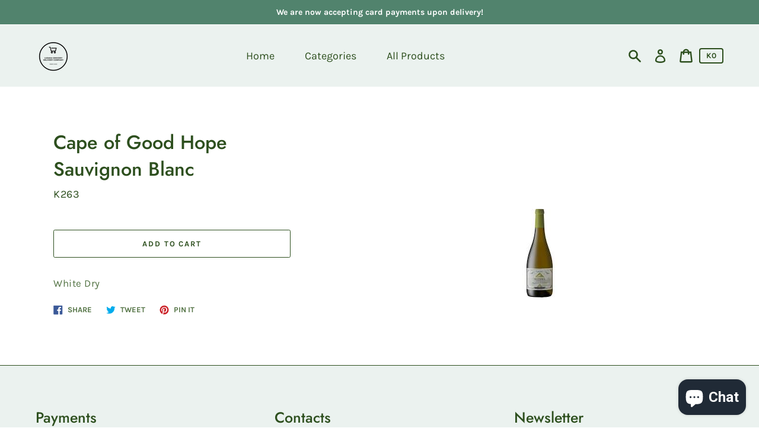

--- FILE ---
content_type: text/html; charset=utf-8
request_url: https://app.flomllr.com/store/discounts
body_size: 16806
content:
{"priceRules":"[base64]/IDS1CjqliZ+GjGZ+U/BURrZJAtXAkcZX+zbCFavmuNeZF1chicy2xNePHRccAP2q7ueHk+Zq0x3VGNFKY/R7XaRWNkjoM1e3hX9T3Y2zN//TXHuxwNTNrJrAyUnrSrvfmbZzKDhvgO9Gli2gvWeNB4R1u2BcKFN4/G1tsW7cHhFrpzv4dacCOVSNLaNognoW5MoFWSToc5PtdwDy3u/ykqAbwisbrVXNIDx4dgZLjv4f8s1oTG8vy+bsgdnLs0wp8j4PpyhOK3Q23PuFTfiX7d1uQGZq3FWtiUlIs72p16RQLNQGCYR05rN/MsrpVAyShz35n/J7W2xc8d+ywEcQjrnboic70L4PBIjOPCl/nmNj1ClwQrpD9TWRZoRw+jj339RVCaVUssN89vT/HM7QlCpTMeGE5lg20YrXSTeqaQd2w4HHE7+Rvfc+CFOMlgy/NpQOjUT7ZRXWdZfkMzD2BvApprW323Ze8jSLseW0c9Kud+kXP2SjB4HVG4mScp2lD0UjLIrTFo9EAHxdLkqqpUU8soA7lo0PVv4Ox2ROpUQ/KvVwLMLiiwfYVuUG9HLfC5qmiUCey0m0WPjA2lsXnrEWvqwo2ogEomGd3gsp5N83q9dL2pTQmEuqZZJ2nZr1nZTTWty1fDlRWSFo2wzeCVT4DgMD6fcrmjsudEFH3vD20EHCT3n7PhKTyqleafqghh6Xjb61XVYyvQhaqvw3lEIMFOeK3c5PIpaQNA4Eh/PUCcC8HBSe5HofFLGEPOQIaLIcHAnIkXed0xEiI1OhSYraurCSLXU5zr2YwifatBXbDNsuR6CBxvS09/Af4v2b/MwzZ8coUUgu9f85tu4yHEy9xHs2ywrn6xRi5uYUXsl+Iq/hJqRuquBnOPyyPiDtcYONnmkWW6vLUg6Mp3uevhwSNzZ5WKpDhlFDZIWZU3xGpQYHe+CmYu16riocbJKv3i1zgi+TGtwL+YJzFWVgoG1hspKr48qQ2pjZiZWp7LPLQk9ZZXCLNmRjkqJ2qT3TRRg1cnYDQVuqPMX2TYhYAU5g4aPLBqia/hhVEVNerFA8X9xyL7P2ePSYe8NqvbTFqq34RvXqobd8dGu0k/[base64]/wW9GzYXx0jsinsedSPWANQxRWQAHh2b05K4FtlXcAoE7/xhGYcRraq0mfYNJZsfesjUDf8P/Sv09sM8YWvLGJbrEMUizRZPkgA80Jj+xLoQdIaljZTGKwxahBmpBO7rOtVnK2gPg8MO/RdE/4IJPihTBg8V/Tst7784E1UBsffuSITot8e/Y6/mj5EHvKEAZC+ohbGCWDtmTbag5m7DpoLZLFI2wuiMLYAhAiM8eG+pgAtMxhRLl/oQjZT/DHey43NU8mwsE2dG0De01TY52qhgpn5IUpn1jeuh1fmGCXQ4ZthHzGBgfPQMcxnQkNlgWwNFEy+ABa558E5WboskT2w3cuqJUv+UQhmc0RX1yyTUQ7XTxtXLR/GJQQhLFkYxtr2GxYtaXh+6JNBIeGXiPExGlJ2johRO/wbrBFwrja+75W6ZVAVLAYS2lMmNpFnlPQfYjP9FPc42bUzRGiU3oESgyvrbOrAiw2Ggq/S0PnhYN+ziNHD4bjfNOq4at35cY9ip37pRLftgRZGMhEqe+1G7kuBASrMtKzgGQZdE9qsTZervN74/DYePXDIpWAJRnWDLupZNdxWI3dDPa+QUqmo7keUSY2b0q+PtZp+i4vFE66UtQ9fZese2Fwi8OP4Aw4+TnBiczEm4SJeOAJokkoe4DFliAE20f7wpnxrC1n6AH87N+L/wYOHlPQ3x9XUdPezHtkN+jxa1M0ZaUx6rowXZtVIlfKnha7wih7qk83XMvFV/iOLRjocwXfOOYmPKZolVhBgY9LV5DxlHfnkO+VagpNAY1f0R1T5GfjShhWFbf7QhXAGDzWEcYuLK5DxhR1jAp/2mvXQE6XPeuTJPcl/8A0lu/jL/Sko4Kq8h99eawNO3kv5u/[base64]/+3VDUmTfBNvOfQz/43cZW/zhSXTDW0Tm67Wg7kjHmBjlITPevKmBvPLNATzRtwOXNzEV0v+Hdn8hyC/ao/sUz/IgGtSxXAhozfZCYvbtuP7NNHmy24OSBad83gH0YFRyR8i+M8xwzP3S1GR5oUglRbwzsXXqTw6KWs9wQBqqzAue2yb/UKxwB/ptdVwPC0/kmX1D2K0pUE7pNA43pNc/oLpQAtotbLVwB/SHuB32g6Q1M5wIMOZcupH+mUIeV9dXh0KfERhV3RidEdpS1MPdXioZWnMYNCRSPFj4V6fr55PGpSderay47SM905EuGf4ab9VlJa5nENfT+O1OP23YHH/E2XKG40pVZOr6AoeDJ4fA2pCkxplwCjHLlmDJGWk9+WQBtYV+SPM0PeYzjxyc4pTqL12GEYpFWkm4NCG+Yh7/BS2pZP4XrfyqKq5hAiIS2VF0MDPiAsXcipvux1mFxFTgV7FmhLJoaHoglM8Kgp7fmQyCGNmZ+UxEkAbIUzT5W9gvTE985fY2S1cXWwJlRMtIQNz5CVNFbQtIU+knpAz2wV6a2JcL/2isKpM4cDrFlLCLoclcI55mKSDhsZmyKjHnksHkruVC3A05353mOboB+5lmSbN4YhfudvGV3SPjKXup3n4pN+tR3LsJE/r9b7TSDGINV6RstEf1dZhzSoDUN4Ey+wMj0OMydoF0R47NgdQN+A/FjbspmxA4Q/DSkMWGWHm1s7fmFNfK1JaCRG35qVFQ8S6MV3tO9O5Lv2/Y6/f06bzWZCUvnaUWjqHOCEiJSJEIuRdt8hmtFFX6fNKaQ6g1DL9fnqsvsLqd67mLC4xWd1r7ay7KySYsDNXRt4720uiMOBCi+dLCIeaE3Pr3Jsufmgny4yVUDFreSZKRnkCTD4OlcEF2IfKK/0rbofLVvJ+NceEhcYgHRS8HCpDgNxTbj5DPykUwThFuOpbKbnrFbhNPvSQSn1m0i6QV4xllNRWm4+8ZAoGB1gaTcu0DIWe+iq7EbgfdsAUoOJbS2IOH+EyiWdREjisrBIWOQGxDwoVh1PY+oR281H0CozzIQC/Kna7mv1GK6bdjmE6Ry7flpM8ApOD5dG4isaB5CAG2JCYYmQganm/6bgheaFcpqLUjegsXWbwqSFJi6wYXA1XKd11EFCzV3QM5ibii0dRCNP+mgaC26zC1mf3P7LE7eAHSOVt9BYuJBQlibjQBNUqAteyBv2iWObx20QwfmWtXYfIRLUYY5E4LAcT+pYmiik047nN4eR3J9BNJRfeRcfXtCtlhrQ70qk83L7/dofPHf5s16/xCbpSEfgKDaqMAD00mw3DpgBzxKDuKwDyFS/TMhVa8KxMDBRiS0R6DPY9PcUC8nf5QPc/8DSiTX3kQRWjm7gHHWg4W/[base64]/f7TwwJkBQ6piiH/5aBjtuhGx8x1UHc9leLDMsNpXycUSe0q8wqp0cBFItJcm2Fn88GCgzjp4f7IPVdgD5iK5NhXZNaJ8L+YUDgZif9A2uKjohWkLGfuLT+5nC/7ayj61N2DPgHFsR6ycVGzyBpzNo0akSZPG4uwyigVqDH/Ys5Pr2kZv0YkqJv7AHNUY8nMOESAO1zZGimrCwdglwJ3ac4/TKIe50SzAfCYvkIQUGKssBNZHKFI9iXrofxOYrB22YmmCIXnerw9RvDbH3SdxNZuXvwTAjovadfJuHpt5rGzRbqeQSJo94klw01dQ1BKVy+HFuWHjww3uYt/ytxAMjcTK1F0R61wyh/BaShHkRd16cIv5I1+xYAJIR1AA1qoWx1gkPzjbk2qzCTKPQGMTDzjM/efwuYeLfx+uJUfr4YSuHlKn02l703CXg6hpJ8zlEep6n1ASC0g1+hLYAcXpxnKFjh+qTPLDcGq6cC1YS58HNEmlwuqb0K5cEcfre8xmDET8zNl0BtwFQUgPH6oCtM1bFTNBFfSnRrssZJIJlXuh47xPmN6pINFqeFAIGG0GxQWShEo9vD5Hhhb2IbwWFu6fwx/J5R8GXlGl0UC3jjQGkeeqcCU4FjXsDiVfGuE/ASSwBacfAQipSm+PqC4hK/PlfxFZi5AVtj/YumWMCgzsjmK0YD3wXLuwykaNMyMfAh9qhoyHgqO5xjZXw7yYqHgrygazIeLQ+YOKW8nzBGH1dh1QkqvpPl1PgjLa7HYTELOt1s4q+XGtO+5RkZLN9HnQIU2VnF7Ng/6hdcNiMwLBLAq+sO1UFkcaGeBLoFeGwENsC6J/vRpmq6sE95g25hTN9t/9sSOu5e2v4Z+VewtVshI8y0MKOzCwgosI8wTPbfJXSFVovamAooZh99wjEEJeD9QEZVhSKucsnRJ+dhrBXmSDoj+sectVMBtqP3fwUgyc9Ic8GswFw5BtlxhfLfz8EovKTCUOFK/[base64]/o+4QJdGNCLjM9J+F8efY/2PwBcrPG91c7O850gr8OePtR/7PPBfV/F2ZC2tg8I1YwGkByoekJaPnwrY4143iKLHGngC6mOvHKPuCaviQlBJmevcRhGTFl8NLF0uIBY3JpFHiuUv5/EBNwOCWCr3VepN2YZl/zjg+mLo0f42DiEWGwy5tCI6kw4CBodyrfugvc2mjiS8kGYSfFJrgYZ/oqReUYuxutBpuCg+cov0J/uA6mv++fvD2FlJ2wMRjmbwKuEaRsLng/xRQrNxiNHk0ic9UjqmhU5iscrQDSK9eh48NBH/Be5tIXcKY2/[base64]//LqAuq4J67Jg0i5FeHCtYwkobf+MMaUCRTR5XieU0Def4MxCSxme+5HIGLeNyeKGMO3M7rNFzz422RG0qeMJFVcom2oi21q8QoKmjV0f/qXUcJDptn/Y0FR5uPYp+pdzslWGbJou6vhqu3qnKExt34qdc/a7/[base64]/NXifWw+bYFAZS3zMdDXrJ3AWDf9C/PR1U07xhfHQ7Y/C/BAxqnXQNfO0drxdFlatkKSBqEhKJEBBfzEdOMkQcUJ+0CSmLJbUU9+XWysa7ec7APWwlTQTLyzpUa6KBBWyL8oL6F9GzMSAGzO/NVFxvhIelEck+6rCVBG4dzvW8yoJsOX224dpdFTyZZRHJ7HeJBA8tefPekmLFpSQuu92Q10TJK6sBCcHRRJGNcMaIAouAsgOzp5FsKnGUX0WwGM/qIOT4tea2k0WIXyd+6gxTyhUiyoW2tpQN+kB45l7FTcNtlcrjKzsUpCnOdP6bboPepWab1fhNqjHsA2HOTpPJT+REJQJDHQYo4ZgyuZWMCjGrlac0ccYISk4CE4uDcohRI1PvAO7ySZgB+XDy3zv6Awd9EDVaKF4/[base64]/QZhVP5FS1WaD6uJE0KI5huZWmXYtWZwuVvaNhhtCPtWvb9yHU88JIASTrMUQVU2fSnTHKYZCDXuYQSm4kc6UUeTHTksAX9R+am9b/7yKlcswt2dHOsQSC398rwzXDD4FCyWZz3AXPx9Ny9PV6An3LDo57dYsokn6hLdXossmMeFSM++i1LxJAXvle/48ndhFHwsWh/GQuturYhTt09saOX7rufyLq9poM4QJ/7jQ7KFuymxI63OK+s8D5Wz9l4zMpCXCN7z9bTXmnryWc2AATfCeM/ynMRlIlmCnVjtKXVmGnYJ+S9TJpSqE9uirA1Klt+E8R9qlLrOPCFnFv2NOi3IGQUifKmXQqiIJhghbJbvdT+1ExeZyNyfZFCJLO1fXuOlF+oD1FOpmAoxBqO5ir7yW081eYVuAHJps/8nRrVm28DPv86o0PKr5E09E6V1p4n8BcexXHTQL1Ki+h4xlgc7eXeR54OnPMmipzLGQGYw/YYy1pnFtyF4MxzBaRoH68idmol+7GDN7R6E2tkLBQU+GxyMVaMCt/[base64]/45d7NgRagkc9J1ib84ZWY2rudIBG+3bVdTfa8xw4AmvukcTRqk06dxKe7hSXv1h3UsgWj5m13GKjEQV8Zk/L7Y7Atk/YSb+MOJS8j5C+cTIZUvtkWM0PHRcC9LR8tf24870wdUSd+pRbuo8wZHHWnU8ns8Ma3eX7TDJd/UnjqGM1pHvtjHeAFuLxAL0nLU6mGMhNx4lZIEQ+fa/[base64]//W9Bh+onNhah4OEoSVj7k+zoYuTF/q1bTKFrxNjHnzZkzWmSM+1dVlFD92qR0Gdfy4rzcwPn/oRd0GkqUJYlNJZW9weLbHggQACLpDqeMEBUuqNdimFtHfRriGVxkTrIRQl8dikfYOBuMhm1YxpgvaQsLyf+eKZeHSR6WwFyiEXXXry6STswL0R87VsvtNEBQuEuz/TQI0TOHmEdzpQDeX/Z/+RVcrn9X7sJQBVOWX7wrXNV6bdeGCpPL0h8cgcVNlb9Wc6gwS/[base64]/oZm2Yiq6NA83j7hkycVSAgnTd+dDb+Sih/nZtnfNqQPsfzlZNBMgkyyYj4fV+sFhHTPBmHRr2F3v+w7HTSmCHTxtGb95QXb2eUJrOqAc4SIOP0qwro0QSNQalqNNu/o5DzPpfreEUa//SScPI+XmdHyIrbE1idpfQtHAc8cq/vB+RXVD+OC3q8nRdaBuuSSEPr4qjmg2azPszv8FbSDjOmVYyCM4tgy9tosMsr/KsXwVM1/MgQPaim1FGO5h0KfTqpKTNYGMKHcN7GlSqZ72MBcEN951yOZ7zr9Txy4JVwvlcEBk6WS1MlzOcRSKkapMFHCS2Cb/0TOXcmgXf8gO6vQXUBEymNCXdsHmvTpkqahnaHMY39sUoxJ2qhmYGyxPwhPOY6a3OgJByYV/QAlALWUI4JY+osV0GE65aBTx+OfU2huJpKAOy9rG17C3mIKj6tBf/X8up7tzIMSMHsSKLD7y43/68ciTMvWpZSYY5P+bWMoOYtSOzIiNHObj9AFTYOS4detmjcIAcpXD50iuCC7I1d+OzVZ8sA5raFlohS0hasLErgLQn9Ey2U/Vnsc3VYC8S65PMQcM4WPVA7e/yV+kteezFzovm6xwDH73rNX+7ROV/eyemHoXwIszcIRH5CsUDM/InfjkC4ETgYrCcOzHO3AGTQ2fEVrC14MOpEajEy5VetJ+FwdScEcxvRqrDxOYJppyZzexeFwebOFEGVH9z6ZPrsJHVdHvtYfnJyhX/FDXsQdshM9XKmdvurnKy5isN4VLaQwuH87R2mxdW584PFAlgXIRCb3yh+RT30G0CV1+tNcxynd205g6nA04xSI76c7EXs97QQ61uCsX3jJYirIv9DFBCkWMKb46LGbCHxalzYrYuWR9bNSTnvOoFf1Zs6PVzg7idoiCeju6OWIXHCggQ/RO6Egu3AYaWur57TWbU5CutbZECQLqfy90PTLRUPUGXSxUBy1DdyBFc3h+bQF0G27rcCja5J+QNVJppPreMX0OCDIizhXxqPzXdCimd5P6FREs0yxo/YnlHepji4oF7LPCyxdBB6A5OY5RovH/uyhBX8tj1ckihKTsjoxtK6pVVp/CKoaadBLnYgHF+qHI8zpPuay/ijv+Y/OovYgUxw4nd3HVtmTHGeEnA9GSqgkZbBofPOrpcIAi7Z8v2MFR1Ha2gTNDpmNQnmluL/pWkbZcTib+h6bDm2LZYQvWK79+5PxsgGj/bQdn0cKsY7r3kNW1P9eiXV4Gir5MHYrzRfofOikteBiDBlH9l8ZJMR/3TBYsNzqvgvNt/7+x9kYUV12Pmn/O1TXK6ltQmMSVCOHdJ0Cu0eNkwN20S5R1HvDracxYO4uSsvToRiMozYveLtjxN/iv7OgdJz13yrB4veS9oGFo49upX4W8pEg1RVG9STeRJg5SCnZ1EqOYxHtneT/5cyAqH9fYcd5SLo2G62VvEejibVBoMgg5mB3pWfbYetBttBYPGkUrd6O5HMTndeFcqmU/1lJD8iQpqRRohnrmyXjJp/xiYSDd5t1tpieh5dc4Kcxl6d9Q7i72N0aSTlJtz/JUQvwiQVUlMAYNbxipoC1mPz5JpbXFQm+wFYOi3DKpA/mYAZC7mT1SW8XMpETYiwUoelOqE2uvp2OTdd+AAH1A8J7XgUmbOJ47F7F4nFHYD2JU1+n2MSm63CTG8G6X8F00g7SZJq8RskLSaKA1R/HWaKKphITycCf5QC6mAFdnhvQjauw4DzxQ3FkPiO9RNp07Rz47067R1B3tJhl9+WYK+2yXPB1txGW/8X+tHjNwbXRzuIMrmVgRHx8PM8ME2mGDjNr93Vv3Wx0bHQgawjv98vegJwBYmsEovrUY8LPLALbjpfFKSo9RvQow2cqS9ElO1XKNmqp5mOGyxq5sObG63Uy/OG4UIT4vLRRX+bYh9U+EWW9AvQePwFTcx03A3/9L45mCWu8GILpL/Fxu+kTc/mytIdJEhrs/RUqZu/fg27ZE2gTOaQtQ2L4CquRFmxw000lH/EaNUp0qIua/iQpNZOieQDlP/7/Tcysffx9pqWmmNw7pSbmtRNw5q1B4WJxPXPZJLE+21C0G9atTKlGMJOxwSG+vWsbMZ1lBJTb5wkPhg2ijm09L7DeMejItt7Vsi2GrkcfBUV27FxXBbtzREBGduHj7d+G1wbXM8FAV0u74SU1G4tM5qIb4FhL5S4xPOIi342p/Q+ABIpc2Wvs2/[base64]/nZe+QPz/vUfFl7igTl+6nBaf8TM5gV1hrPHl1gMsD0cKAPkcZ0miCQmaiO/pTUYLhl2s/a65fI1vAhug1iPF+oaLCXf5xrTaWgx53TeEwMlAmGFg7nf4eOUmLu+qg7ETNkyOBX5pPTLAkiQ771L3h5+JjnmrRmkWMEDvvGMoOwDhrbXNv6r6Lrypbo0Ksx4E9HhN69+JeyKudEZ6CdAkrNRhEjIf/GkcinhBOBYpKd2txsFSL8NSYOvWD/EvbNTyGvJDQt9qJDkOF7jUu0Eqwq/3QlV5dLV1M55842A1NTqbt0+oFxZvq+y0Yj7u39/+0P+Rzal15s8G2ROxdQVTseeLdaq8vQOD0kjvXjSO9aA6z3wZiEAIC+IO7vyoHK7x9W+XZ3eHFZ1UOhYygyl3z5m/[base64]/4SUOMOExzjiF7RVA3WO3MX/ycAXRYn06B0gwzmyumjYsLu3H5Jz8JH0Z+akgCmPoKVSl9a2osF9VguCCXtjPwfNX0VUIZCs2/5ZeTRpQJ/n/w//bjBoT8uSe+E6BRjfyOA35i2xdFmsuH4isWXVFT7+l0LQFFcPP6+a7IGk3eXdiUBClk5fVCYxwTSJtwypRAamilSWTpPwNJM5yOp7br6lr1HKFz4WL6L7ktlnc9diM79cJG/Q8MsVIoDpM9uzUnZJw7UWEQ/A1RDCbkxSzn8M4eW/f19g8YzrSEStAmULayKJY8iJx8D1pBmIO941ZNxqJ7oiwvCu5/rKiogreICnbDEj5d4YgKZNahXdEW2gbTTZP6pry5Hyc/ctTtjt/w8LEYU0Gbm7OXy1XU4wwg8BkI31fDnjtN2Btd2GxHDjMLFAiWbIVNOwG1dW9iceTNyCVejSKafe0G+ay7D8l9DNavJy4dm2LMImQZ3xRoDMvoLDmm/WoELLtaWdNiQ8FIKSDKENFpRHyIEVJbo7acdFVksfwEkut3nkTnLNwn0NNR0R6zDYx1qW9HHDDi4uAQeuFbOp4nC6KyK481cFT3rZv6BwKifJD5WrHhOFl91ZyyGMUCOrrf/LgrPl3IQh5KRonANO/ITiKQca1NQOFVYlXamDLb2FkW1NMTsvh/JAPp1lon6xoQ2KY/CDBlU0tXZxKr6NIXHvi9NaXm54sjcsUYj/bO8SMqEOmRBvY80YgmMNfvIbQckfDK8Ui2G38ullSUtZbdz2Ee6NtwCGMHhtN4dAw8ufDIAKz2ZuZulAsZeOlLSB2vGg7ImU8BPafBVJpD05nWcJCBbywcPCG2X3ftXXS+/[base64]/l+DyLeRguSrTF2IowsjN8frojHNNSMalxCDJXyP29tzwuen7ksnZedzZNw11bJd5ezzmnqTx2DeXVnrpuwY2eErNpA7saru8tgXcgwItWvf+0XTagKNpDzAstuqhGhrZqFzoZz5ucPGv1wuPi5pdPembVAOUuLTxNfYp/IbcrEZnhZDkJS8LaDIXx5NARrznLMiKHetDUUKzBu93A2P3cm3uZlSxL4utgsthmPvyna6LBU7vA+TpmnD0LiSpaH+FZZss3JV4pIUQKVTLXZAgGtfFBC4OjeIxP9LE5Di0rgm+PsJC3h+noEI5R0gyV9hOoBAiY7/+dT58vmDfLOxKRjV7Le8WJP/Vrvnx/V1aGYm+8d6fqtRSN5jk6r0xJINEWQrh9/ITPHGm37IOiJRql3tTGBj/eNdU42LWD5blnEHjDNL46L9UC6URvzp7nzrO41LvRfTe57W5JrSEfbqTcmfkzHK3D0Yn1uRW2NRikanSa1eP1QoTDeNf332YBO/ina/grtIEjPjUfvNFaRmBFAKeM9O9XUUWSFH+xe/d1AKXvxq545rNqnjqpP+BtxSHOsaMCC78TRufcFfREJIKCXTU4pftqJDngN7bG3oP9S9cSyS4ezmDJ01+re92Y2iCsG8/IxMz8J3HP4+agAxUgzHBqwYTDLq6bdCOwkauKN8bzsofnE7ARUYTRi7zwoL7s8L5LQA80BQC/6C83Itc84VKZGB7zEOi0B2AKlAyMnbC0TRZIYk9rgkTmlYZ6+XFIandAoagAj/tFm0qX9El/YFeEC97kJBIkSdR2Z3TDB57v6nMvl7TE+ZW6N6GsoHidazzOxq0pDQ8P0tDwkIy4f4Vi2uk2YI7Az8Bb929B2e3Qv5nY1AlO0P4Tz18LPQD1BLbqSxvEr3QqMGv61kCOGcNf5/5mvcSeJ9ju5WEX39QDajJiLGyKLR6ZhZWewkTC94dZVyKe2pkaMKIZWIRzfPOUy6rfaRlS870P6j696AluVTe0NnrcguorHbIMT2gPsZqcGMflmdzN8//yLyzgFKieB373tkTDPDVXy/svnBdgzgaKRxREgp6v+izbhSNziAcPV3QPNFyys9tnsDF/JDEBTU0FWIhzTCIwHG2o4bkF9U6erN5lVKHvuvQ5YQUBkPinkf7WbOYY6HkO0MWU8Xn36DiGFo0ZdRc3nhFDyF7SLaPK6xXDA040ZvoBNnXqshOyJ0sDd0CjuEjrcJmojljKmRJBREnj5q4yN/8lmpNpALf8/epXlaKw0QsvCeU5v5gvUlIoTWmq+uUHYscMNtnrnJEgCm61xY8kAHa6v8RmPVk0oOThuPzg68WSbQkCi8bCRra/f5gdOVJapZvIPmPuzIpafNbUihuUdsORmDGLDMGLkgl8KkSEeZ33kH6oeW8ODEjrimmBv3UuoFRv5HSIiWTPPIeNaUHkQ8nk8odKhpFxYS3qI5rFuPOYqdOQ+EuxI6lgaATmXG9PE/HbIp+EBwQNNaoUHv9YwrMlqo8aTqYsnvJ6WiUkDsExXAjLQyet1h6v3roT7lngWmt2l6HMfyYdiJpPXlxIQ11aU2CHRipQllsIWe8cW7LZfFqodVujp2qbRfhci3FNyX5Ee54YdPJp/q9phGzOqxM+9BiiaHOwh/[base64]/+dIudjA8pKA7n7oR/DCBrRE3d541+HiemG1vFupBuc+7lVduYbvsPj2NPqSZPwJazayuwpx9A6T+mHLLsHi0Y4wRCVOaeaX7uw6hSh6tTUIzc48swuz+akcx1t5wmW9XU35VL/+JuEqIl5XNz1jGIYhlW1+aqgWzh3rCdHOxMeMp8W9mewTBs6SbpCvspoetG2RDHxujEZl6AXVQa5fkDSfIQh2yIpv9jJMgAazUzFybr+wmP85gw4MFGQ4Rgk/3VTPO8UJLkyR1Nz0VhK9/9cF9K3doBrwQ1X5IcJYGj3OANnSwbaAJi32XjDQeIZuldX0f81X8D1aVi0jj7S3wztJcWjjgSu6mUIvKkXFotY3tKAjt9Kwmi6ZACRFFK+01WIe+1bRx2q3lZV3CH82ByZnkkuur5zGRljPYGuDVHquiDaIY+lFzFCwg6lHG2AsjdfF+RkQHQfGl/dLncakv1dul2sJgAgMRpSU3jipO8Hc9mWvM+1JswZtrjQoCWtTVg0M/CYriXID0fwEWWyhuycIjyey8Ivih5NciCQW2cdtBzM+cEFiHgukdx99MRgcziPJBkxr2FreY0qyeDpoMKAobHWeQsfMqtN7TGVETuSy7Nqa4lKARseS4PmEGuSQxI6JqhRl/8nW+2oh5gimL/lkCdOP2WB4Qd/CEv9uFyZMOUH42Nr/h5LUEYNXOjx3WMiAu+frXHvYzllwRlVmQZ8kQVs1YlXl8Ikgs3HuGXTKXIfsQ/N6G/GZij3j6i8Y17X2S/i0HOLeMjXIYDvoR1j3ADr3emVkM/lhSns3vvJ+2YpprC51An715i4KweBF6VS+6iPOFx3gmftlb3HGMqbme7RwF9h3bNI6vjtl/xNoJbK12BduA+YPDa0UwNbaaCJxDQyHT60IbPHn38j1xszIAFHMWk4e8Hyx4JbR28Wvw2HN5wQP50DSkkR2ao0gGn+cnnBp1lfT7kaHb6zeT/GPFCEayxBBTJTXPS37V5UPn9Hq1Q4s5pnhrlsiV1lHd1xmVFPaiQqYSfVo4qWukPlsjerbw8wIawPG8M9Tfg5SYPUPFGfXy69IEU9IuS4Cxd31TUJIK+jUuw7iEdb/PwSkR0aQDLjbSK6iwOyWw9xxp7BKMmkMYgcAlbvw4qlDE7ZsolBMXEDvWU6fv4EPkSEQQIjOS/O5RT+UAB8+LTGSsimlSvr2COagvcAzBurYn0RP6G70RAPGeJe5oDp71al6XV/JgmABwIukFue1yijR6B39u5Uuw0AvzAnkvSrPd7NrNzbbMxQq5dN1ux5o9cxnsx7eTJ1uTPLkez6P0BYA93aCUhATfdoPR8VrJk+z0/JnF5KKS1+77ASewq5tSrH2L+8NX1BWyDzyCh7GV0icqq3139mlAaLpfqdlxgkvtqCbCsnlblK1W7XIh5v4lSVRVwKDQK2vOSyWMQTFZr0X3HjKGS/VtcL4FW0TPZUOwWSjaab6FucgM4goAohYjEQ7iB04pgt0ON+V17Ny9tHTjj1m0ZFwI+dIOuR9aVZ3NaWbFwn46Ze2yZgGDgl8rCJfQ/b54ZGtbNRdt37smlsKulqC+UprScJrCt454XY8nZq2dwNTgAbD8I/xAWrrntX8YqNFw/uCrIeUf/tvIsh2NFXIucwpD4XbjjsiDEH3AV3kd45dsDinrOFtWsdnCnJi3JMtXN4bLdfrnilSKncarSS4fbLffMyQaHpvziwgQdzNL2AlbzeImNgE8vElkBPNSR0DP/[base64]/bKGSLhxL8bylBNozFI5tK/BSej5IroUMncL7aZkYTu8a+vlNKnRa16cLVP6P5tp2dkCE5Nwnq/M5DpmVk+iBhqhDw26Zf+uDeYCvqIyQ4M18KvmEGBoOs926cr/LnPQs9uF3v8UxcC2/V7VAFCbjrBH7CXSR9pH++lRnSdo7t1daEhRQDOCpof/DD2eptQow1QEykYlR3VxeYFAw7J514vdGd4L21IafKUkteUBzkw9Jl/7onfg5BUVTRUnfTH2MrbFy1ZVKGfYApBNeQSZkf3Tu2D6t+qiAwX85QrbXCjyqQkWj5GLx25cpJQFCcZPZQnHT9k0wqgl+okTt9fkRX3yMA1NI4GQ9+ckYhd0oZ4hlRE6wBt2G4cdL0wFY/7kGZdHv668SeMkskvuT8tPRJOKWklV3W9E1AOIlgoWou/te+LEYSC20ChZ/hHfZFF4GuMM3opqvn0x5n9iLA63FFkqdn3foo1QnhuvFKkeyZok4GA35/AdZMMzL9862nTsQ18cYqr7S4dF6mLDT9QdkuYsUw6CSQ5OVwcfhPT/HKgJYq36YsicDdvTDCtdUeIfVIn7jtzuYNtxHlZP7hB1bG0W7saKt+S/GzePzSXUOZvnginFIOyFnehjcH9vcZRiAWtRBLAZMTqQuf3Po77AixykwVWVlLFc7a6krVtv4pHfyXnhktBV/abzh//HNvRem6jeKZygglUCihSP/3euU0g2rTj8g61mKQVkCAI1m9YyorM+bL0IcAU5+Xfbr5hxod9RDfNLT/DlvM2rox4nIB+a9SUph+ErmYmdE9MuT+PiU+VJ9+TApeDauEvaW1mEe4/yZZBcgSfRff85apIBaDfueYswVwh/CXPmxZ1EvGAC1qg8fTIzGrtcQFDM2CXrbQ1tN2iVCiwSZhDp/B2/vnGdjtswFyqqNKeHW2wu08nlvIOkLgyPM5CJGsPU+uEXKFvfJyJLh02Jqs3nDM02ZrKkJvwW0q0p7y+B2AbGENg21ZuyHh166rr02EAh2coPCktmBw1CHAR5/lTMOTOpK/ZnV1EaczUEG+tnZxoJ4QDMvlBguOzjF4QbPj4Hps4MPOTn/oUKho5gADPiJ/jJ/lHnjmNMt4JUgoiDXIj95+Uxf96tBjd6oNhJPOiZK+7LxZaLJ0M2RlZKluVFBL9sJwKeBKB+pKZ7Q6MI/Qe8DMHttp1N1Abo5bvD2cFHlzpWz263aMAEFnZ5ITRgqUNPpXe/tMw/6uQOUEUr6PyX89O0ZfwxW1kfM/HA84Rbn5N8v5Z1/tkCjfBFzkS2PX7UwqZTkwbozDjpYi2wPzfrHqH0jTAWYUlMeakRkHVV2fiNYTSpd9dYhz5Frn0OZLgeohZvrrQ4QdkVdqVIbGUzaiCvl7RABZ9yv7jt0ur2PGo48+SVbvzyZVapVcMiq/NbcntPmXAZaE45Vx38FZUZZJ0zm7IfPJCTGkZsfHOQ/8XVtTtzboiMJwkN2+5D0iHoVcjEYuIz5TaDsy0eKF0i5/8rJvPCyCc7kuZTCX+qbqDS9JwKb0VjGAxC1QYZb9Iy7fpCr5Q4n8bOCE7Rffn7JXHLAAw2q1SHDcRRhuEphshB4PLpx7wQ8BR8kGuRA7+XrDt4zdEGcX226Uhb8R0oCgrXmESwaAUrV4pUmRhaVMGBKBLMFM89oaWm2D5sb7ith/B3ARYR6VedY958hp06rKSsbxvlIXO4573W7rcJPLnAepOnAwhVkiTEQYHUmTRNh9mNiLLAFUNkGkCsWgMzVbw0pALENWu85s3JZQIYGtXPU5Q4pI4QybqTYfoF+1xZ2YoknqffBZL2PolNayHO+WPorcCuRNLI2/5o4vMwkwZt68rlVrLN5P2/G2M7393KU/D4IT4MjxdN/HjI6bnznxK7M5OUyxfUHnInE1i7so91C/[base64]/96CGlvJ/HVdFIXv8eUkVcvJxi3GG+rkj5Sy6efbPUka7+k4tjriKXFoN1L2xRC/7uU0y/+HLCGqP0o2beAyHyhrRtEAoqcvesO69ls16aVv/Gx0H41rFeYujrJg5EFq3tuKF6rkbyF6ZMJlDzsioBeLrct/zVsG0qJAtMEaNduLuGKhr6350TPsMAy9QGKfcduR40ux5bgBddSJHmdYMvjr5hXhtXZEcVttyvbo9rlV56yFdVjPsvdxOIDm9YHsgSRl/ZvDp7NQr4JUy9UZFbH+beGLG4tXX+vZop0nwJzJtvoL7gltXzWixxrN+w1rSxhZtjh6DmFiixvPOYzR/AcRsCNB5X2M3jEPNNT8NbM3Ti7JI6S4yKZAnJ9ypj8rHaKqq8hF5w5QFrMdGFp3O8tMtMSwsvpLnyxeqxcs5RE1CFSUxXowFQ0SfyUORsuonefDtUYnqawmMzVKkFFmBcFgc5FAeNEAPV9mqjgykP/oCzZalnUpg1l+lF9nuodDvNXIXFWVe6DJVfEH9aEyqV4CSF73t1j+7wPFPpIDYC8+2BPb1Pokd+TZoRGPTNMdwuByOJ2YmqxRF18Ia7vXMaA9uKsMXXOjmAMsu2lLdWL8zMUFz7/fzl9RnTH/8eUSOe8z6J8YQ0E06ithz/DjaWEhnzXN6uAWK8EcK8wFiqoR7H1f+wYdH0sePbEZq2qQwfzW+CXB/ncNrsEXs3r3sqODGbKf9H6lVmgOhgP+I+VXBq3lR18ZXNlOUE+a6uTQrqN2dhTpzOmnd7qfPaB7HdJ/wHRY7aJuYO6+YxPsfByTKo2Bqnq/Elh/TJ9PDxiN7bY9aWbDSLfyzvYV3RaLJaVoAUj0LhXBrZcqw1jKUCeGPdpdGEECtDRW5cwSyCDfJ4xlYG4/GhW0Y/89E1FPqQUhxJtiO/Wj/JtbiAm+1Bog3XOnUVgi67oFOaZExgbMAUczMOJX8GNtASozM5TnDyPVliTQlO1HOSto2BKh1f3O48V+ddBZvlK/+hsihilEV0LS/BdTY1/yXuqAeoJ0JaHyt5XCvd/0+duRG2MxwHcgYH1UDaPgZI/lVXWeWCh7Eq4vRcmTbvbiziIZD3ybHmDqlfuiSJTxlH73mhz2CPLl+HisTrkMnVrol1WpHzJMG4sshYTPv0QOlNaifqAX0srRTjF9kiYUQTH7V4DOTzD4lXLMGIol4cDUr+LDx661gDqOALEys/vqzb25z1BvYIjz4ol/EWe+BkamEEnBjmtuhtfQEu9Dp2sUT3yTh+hjztd38EuTsXSM3Rrz0bd66zQEbFDy0w4//IU+IIq9wIO2ws3tUSmsZX6J5u+xztsuGF3kHwf9q1CsA6HeHwuL5OgNPqDL8fHAbQ5sRzgzPyIUVaHq4kE3AnCP62+b1v2uwZxMG7v2zP9jkGOkydjFQ196dkV7VxWM6uXszc+AuW/zmhYpSMEtCjeWhQ/8m1g74UQRnmqLQOm6OVmQorhz5uShncBMtFI/7YkG4t3ho8d6T6kEppnEQGZBrGMqoo72GhxxspUGCy/hJD6Z7/fwXYPYGfaPvYkD/S1q0fB/M9GdjgWvvOl/qQ+o6CGf2OM/ejJSoukLMacjJhSPILjCncpqzeJxMpPFr34mGQ/zW6UkOZJyEPVUqTlegcRzzaXcgruNXwaMHyojl+37DzQWYJP35gk71s9Zp8lkJe/zwaU79W2y0qM73NMl/9Qn4rkJL9DbukeloQ2sao5xegdt/lqU7owfdMcueaeTuz1SEdezJCBiZ18P3aSBmqhB0GE/U+7bViQhtAjfdxw7dtDVfTB5/ugOZGB26TKblJEa2ZNj51j1mFOY2Uqdva/VSn7C39CjUpSZ3aZjtTKQPkLxcTtLy142LcoQZZ8pjNz8fiab4OZF+Qz9lbxalkUAIajyrbXpaoA/bZt3SSrYAEC14aZ4tK3+n67Tdl6t+q9GfG8TLo7DrjzNhj3+NKJTZhQ+Ys3UVV5r+Us+z6wc3z/33eMqKFC8gGCt6KWdGAJgVgVimy2m2J8sicWltKgkkva1PziN15IC93HO5oNFKCggOIufZx0kJtbKz2QHSze+DtX943805q6uKmXKTXuR+m2F264Lw+Qocp6iVnUIWpQMf4byZXn80GjrrCeolquNWketNH7bSP6++3ZidQqy9S8L7XHSkbgMe3WP/0gXjBBr/5hKWOU3TMCUYV+FD/ZMb9vTxoxY5LJ7h80XppaA7uQn1xUF+gLGZsQxH3/5Xj2ddyqXcwX0k1p/NwvuPw+QRzGy1raj898Z2T3lSD+u8fgZOAjm4+qVkHuFtPFfzBZtdx+4kcahwIyHNhu"}